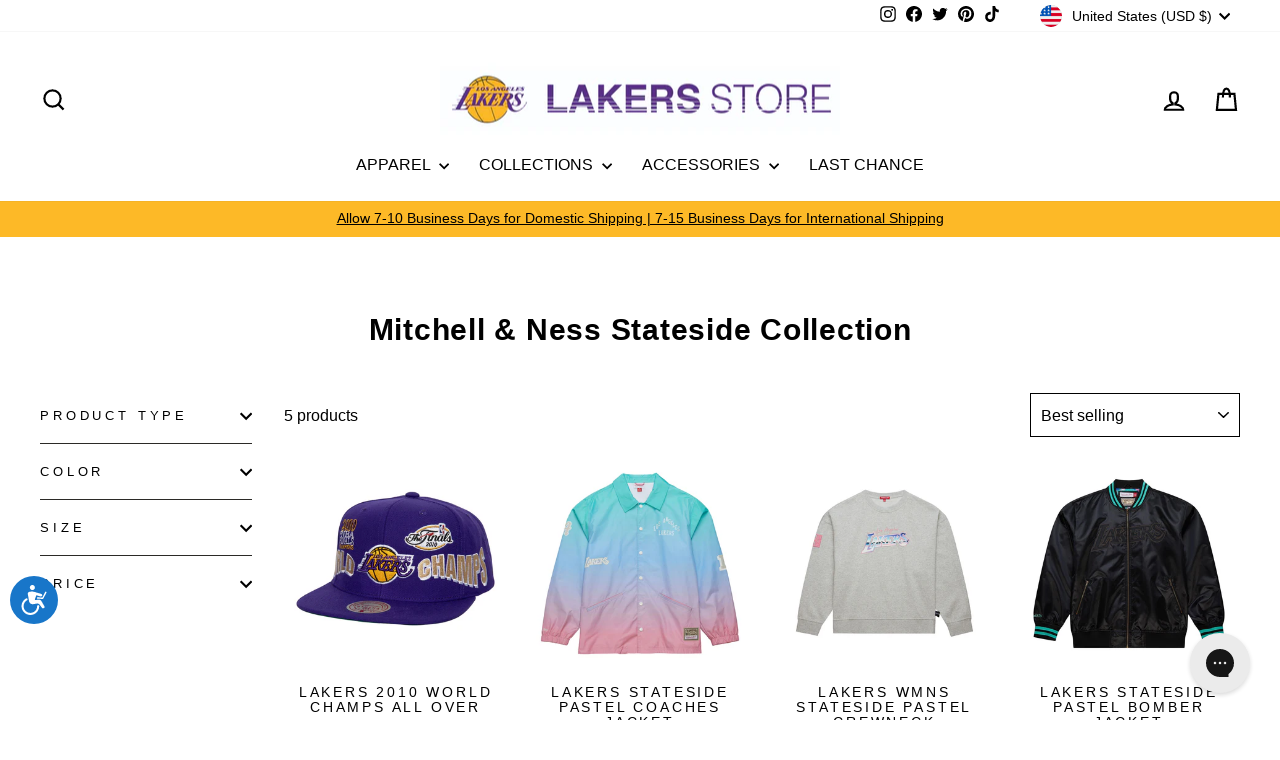

--- FILE ---
content_type: text/css
request_url: https://amaicdn.com/timer-app/store/b97b1e268d38831b2a5d8d7dfeb830e6.css?1769026962855
body_size: -167
content:
#sct-timer-62271 .sct-timer:not(.sct-timer-mobile)[data-editable="general"] {
	background-color: #ffffff;
	padding-top: 16px;
	border-color: #FFFFFF;
	border-width: 0;
	color: #FFFFFF;
	-webkit-mask-image: none;
	background-image: none;
	background-position: 0% 0%;
	border-radius: 8px;
	padding-bottom: 16px;
}
#sct-timer-62271 .sct-timer:not(.sct-timer-mobile) [data-editable="message-before-countdown"] {
	color: #fdb927;
	font-family: Montserrat;
	font-style: normal;
	font-weight: bold;
	text-decoration: none;
	font-size: 36px;
}
#sct-timer-62271 .sct-timer:not(.sct-timer-mobile) [data-editable="countdown"] {
	background-color: transparent;
	color: transparent;
	width: 24px;
	--sct-color-bg: #FFFFFF;
	--sct-color-text: #552583;
	height: 48px;
}
#sct-timer-62271 .sct-timer:not(.sct-timer-mobile) [data-editable="countdown-colons"] {
	color: #41416A;
	font-family: Montserrat;
	font-size: 34px;
}
#sct-timer-62271 .sct-timer:not(.sct-timer-mobile) [data-editable="countdown-labels"] {
	color: #552583;
	font-family: Montserrat;
	font-style: normal;
	font-weight: normal;
	text-decoration: none;
	font-size: 10px;
}
#sct-timer-62271 .sct-timer:not(.sct-timer-mobile) [data-editable="message-after-countdown"] {
	color: #fdb927;
	font-family: Montserrat;
	font-style: normal;
	font-weight: bold;
	text-decoration: none;
	font-size: 24px;
}
#sct-timer-62271 .sct-timer:not(.sct-timer-mobile) [data-editable="link"] {
	color: #314DCB;
	font-family: Montserrat;
	font-style: normal;
	font-weight: normal;
	text-decoration: underline;
	font-size: 18px;
}
#sct-timer-62271 .sct-timer:not(.sct-timer-mobile) [data-editable="button"] {
	background-color: #314DCB;
	border-color: #FFFFFF;
	border-width: 0px;
	border-radius: 35px;
	color: #FFFFFF;
	font-family: Montserrat;
	font-style: normal;
	font-weight: bold;
	text-decoration: none;
	font-size: 14px;
	padding-top: 8px;
	padding-left: 16px;
	padding-bottom: 8px;
	padding-right: 16px;
}
#sct-timer-62271 .sct-timer:not(.sct-timer-mobile) [data-editable="button-link"] {
	text-decoration: none;
}
#sct-timer-62271 .sct-timer:not(.sct-timer-mobile) [data-editable="pattern"] {
	background-color: rgba(0, 0, 0, 0);
	-webkit-mask-image: none;
}
#sct-timer-62271 .sct-timer.sct-timer-mobile[data-editable="general"] {
	background-color: #ffffff;
	padding-top: 12px;
	border-color: #FFFFFF;
	border-width: 0;
	color: #FFFFFF;
	-webkit-mask-image: none;
	background-image: none;
	background-position: 0% 0%;
	border-radius: 8px;
	padding-bottom: 12px;
}
#sct-timer-62271 .sct-timer.sct-timer-mobile [data-editable="message-before-countdown"] {
	color: #fdb927;
	font-family: Montserrat;
	font-style: normal;
	font-weight: bold;
	text-decoration: none;
	font-size: 18px;
}
#sct-timer-62271 .sct-timer.sct-timer-mobile [data-editable="countdown"] {
	background-color: transparent;
	color: transparent;
	width: 14px;
	--sct-color-bg: #FFFFFF;
	--sct-color-text: #552583;
	height: 28px;
}
#sct-timer-62271 .sct-timer.sct-timer-mobile [data-editable="countdown-colons"] {
	color: #41416A;
	font-family: Montserrat;
	font-size: 24px;
}
#sct-timer-62271 .sct-timer.sct-timer-mobile [data-editable="countdown-labels"] {
	color: #552583;
	font-family: Montserrat;
	font-style: normal;
	font-weight: normal;
	text-decoration: none;
	font-size: 8px;
}
#sct-timer-62271 .sct-timer.sct-timer-mobile [data-editable="message-after-countdown"] {
	color: #fdb927;
	font-family: Montserrat;
	font-style: normal;
	font-weight: bold;
	text-decoration: none;
	font-size: 14px;
}
#sct-timer-62271 .sct-timer.sct-timer-mobile [data-editable="link"] {
	color: #314DCB;
	font-family: Montserrat;
	font-style: normal;
	font-weight: normal;
	text-decoration: underline;
	font-size: 14px;
}
#sct-timer-62271 .sct-timer.sct-timer-mobile [data-editable="button"] {
	background-color: #314DCB;
	border-color: #FFFFFF;
	border-width: 0px;
	border-radius: 35px;
	color: #FFFFFF;
	font-family: Montserrat;
	font-style: normal;
	font-weight: bold;
	text-decoration: none;
	font-size: 15px;
	padding-top: 0px;
	padding-bottom: 0px;
}
#sct-timer-62271 .sct-timer.sct-timer-mobile [data-editable="button-link"] {
	text-decoration: none;
}
#sct-timer-62271 .sct-timer.sct-timer-mobile [data-editable="pattern"] {
	background-color: rgba(0, 0, 0, 0);
	-webkit-mask-image: none;
}


--- FILE ---
content_type: text/plain; charset=utf-8
request_url: https://lakersstore.com/apps/locksmith/ping?
body_size: -329
content:
{"cart":":bb92d53baa8a","messages":[]}